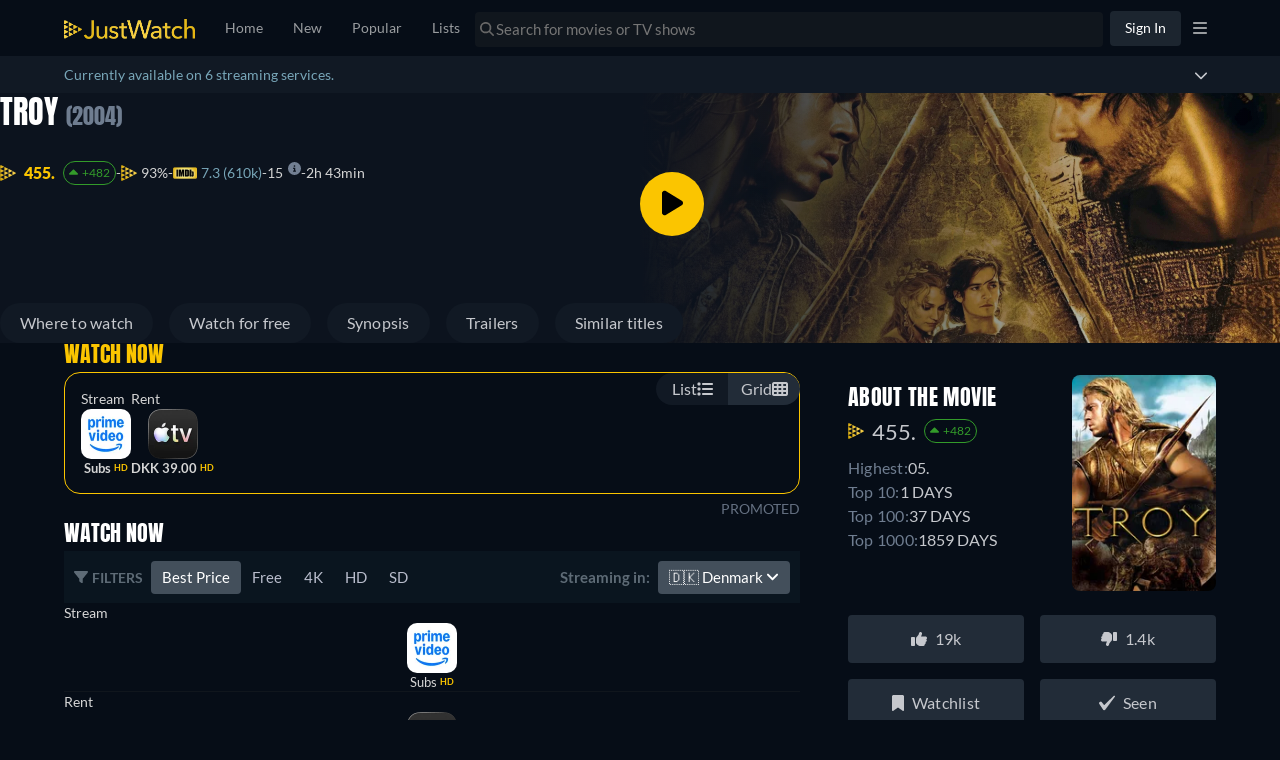

--- FILE ---
content_type: text/javascript
request_url: https://www.justwatch.com/appassets/js/1769701802708_chunk-898d033e.616e10f2.js
body_size: 2798
content:
(window.webpackJsonp=window.webpackJsonp||[]).push([["chunk-898d033e"],{"9faa":function(e,n,t){"use strict";t.r(n);var a=t("2b0e"),r=t("76f1"),l=t("f182"),i=t("9c11"),u=Object(a.defineComponent)({__name:"FlatRentBuy",props:{title:null,offers:null,seasonNumber:null},setup(e){const n=e,{language:t}=Object(i.f)(),{getOfferTextBlock:u,getInfoTextBlock:o,getRTLInfoTextBlock:s}=Object(l.b)(Object(a.toRefs)(n)),c=Object(a.computed)(()=>{switch(t.value){case"fi":return[o(r.n.Flatrate,"Tällä hetkellä voit katsoa elokuvan","suoratoistona palvelussa"),". ",o(r.n.Buy,"Voit myös ostaa elokuvan","palvelussa"),u(r.n.Rent," tai ladata tai vuokrata sen netissä palvelussa"),". "];case"ru":return[o(r.n.Flatrate,"В настоящее время Вы можете посмотреть","на"),". ",o(r.n.Buy,"Также возможно купить и скачать","на"),u(r.n.Rent," или взять напрокат на","онлайн"),". "];case"it":return[o(r.n.Flatrate,"Adesso puoi guardare","in streaming su"),". ",o(r.n.Buy,"Puoi anche comprare","scaricandolo da"),u(r.n.Rent," o noleggiarlo online su"),". "];case"de":return[o(r.n.Flatrate,"Du kannst","bei","legal im Stream anschauen"),u(r.n.Rent,", bei","online leihen"),u(r.n.Buy," oder auch bei","als Download kaufen"),". "];case"pt":return[o(r.n.Flatrate,"Você pode assistir","no","legalmente online"),u(r.n.Rent,", no","alugar online"),u(r.n.Buy," ou também no","para comprar o Download"),". "];case"fr":return[o(r.n.Flatrate,"En ce moment, vous pouvez regarder","en streaming sur"),". ",o(r.n.Rent,"Il est également possible de louer","sur","en ligne"),u(r.n.Buy," ou de le télécharger sur"),". "];case"es":return[o(r.n.Flatrate,"Actualmente, usted es capaz de ver","streaming en"),". ",o(r.n.Rent,"Por lo tanto, es posible alquilar","en","como descarga online"),u(r.n.Buy," y para comprarlo en"),". "];case"ja":return[o(r.n.Flatrate,`現在の「${n.title}」の視聴情報：`,"は","で配信中です。"),u(r.n.Rent,"","で配信版のレンタルができます。"),u(r.n.Buy,"配信版を購入してダウンロードする場合は","です"),". "];case"ko":return[u(r.n.Flatrate,"현재 ",`에서 "${n.title}" 스트리밍 서비스 중입니다. `),u(r.n.Rent,"또한 ","에서 대여가 가능하며 "),u(r.n.Buy,"중이며 ","에서 유료 다운로드하실 수 있습니다.")];case"ro":return[o(r.n.Flatrate,"În prezent, puteți viziona","streaming pe"),". ",o(r.n.Buy,"Puteți, de asemenea, să cumpărați","pe","prin descărcare"),u(r.n.Rent," sau să-l închiriați pe","online"),". "];case"hu":return[o(r.n.Flatrate,"Jelenleg a(z)","online megtekinthető itt:"),". ",o(r.n.Buy,"Továbbá a(z)","megvásárolható a(z)","szolgáltatónál"),u(r.n.Rent," vagy online kibérelhető itt:"),". "];case"cs":return[o(r.n.Flatrate,"Aktuálně máte možnost sledovat","streaming u"),". ",o(r.n.Buy," Si můžete koupit","u","ke stažení"),u(r.n.Rent," nebo si jej půjčit u","online"),". "];case"bg":return[o(r.n.Flatrate,"В момента можете да гледате стрийминг на","в","онлайн"),". ",o(r.n.Buy,"Възможно е също да купите","в","като изтеглена версия"),u(r.n.Rent," или да го наемете","онлайн"),". "];case"ar":return[o(r.n.Flatrate,"يمكنكم حالياً مشاهدة","على"),". ",o(r.n.Buy,"بإمكانكم أيضاً شراء","على","وتنزيله"),u(r.n.Rent," أو تأجيره على","أونلاين"),". "];case"pt":return[o(r.n.Flatrate,"Atualmente você pode assistir","em streaming via"),". ",o(r.n.Buy,"Também é possível comprar","via","como download"),u(r.n.Rent," ou alugar online via"),". "];case"tr":return[o(r.n.Flatrate,"Şu an","adlı yapımı","üzerinden izleyebilirsiniz"),". ",o(r.n.Buy,"Ayrıca","içeriğini","üzerinden satın alıp indirebilir"),u(r.n.Rent," veya","üzerinden kiralayıp çevrimiçi olarak seyredebilirsiniz"),". "];case"sq":return[o(r.n.Flatrate,"Aktualisht, ju mund të shikoni","në"),". ",o(r.n.Buy,"Gjithashtu mund ta blini","si shkarkim në"),u(r.n.Rent," ose ta merrni me qira në","online"),". "];case"pl":return[o(r.n.Flatrate,"Obecnie możesz oglądać","w streamingu w serwisie"),". ",o(r.n.Buy,"Możesz również kupić","jako plik do pobrania w serwisie"),u(r.n.Rent," lub wypożyczyć na","online"),". "];case"ro":return[o(r.n.Flatrate,"Acum poți să vezi","pe"),". ",o(r.n.Buy,"Poți de asemenea să cumperi și să descarci","pe"),u(r.n.Rent," sau să-l închiriezi online pe"),". "];case"az":return[o(r.n.Flatrate,"Hazırda siz","üzərindən","yayımını izləyə bilərsiniz"),". ",o(r.n.Buy,"Həmçinin","filmini","vasitəsilə alaraq endirə bilərsiniz"),u(r.n.Rent," və ya","saytında onlayn icarəyə götürə bilərsiniz"),". "];case"el":return[o(r.n.Flatrate,"Προς το παρόν μπορείτε να παρακολουθήσετε τον τίτλο","με streaming στο"),". ",o(r.n.Buy,"Υπάρχει επίσης η δυνατότητα να αγοράσετε τον τίτλο","στο","ως αρχείο λήψης"),u(r.n.Rent," ή να τον ενοικιάσετε στο","online"),". "];case"sr":return[o(r.n.Flatrate,"Trenutno možete da gledate","strim na"),". ",o(r.n.Buy,"Takođe je moguće kupiti","na","kao preuzimanje"),u(r.n.Rent," ili iznajmite na","onlajn"),". "];case"sv":return[o(r.n.Flatrate,"För närvarande kan du se","streama på"),o(r.n.Buy," eller köpa","på","som nedladdning"),u(r.n.Rent," eller hyra den på","online"),". "];case"uk":return[o(r.n.Flatrate,"Наразі ви можете дивитися трансляцію","на"),". ",o(r.n.Buy,"Ви також можете придбати і завантажити","на"),u(r.n.Rent," або взяти її напрокат онлайн на"),". "];case"ur":return[o(r.n.Flatrate,"فی الحال آپ","پر"),s(r.n.Buy,"اسٹریمنگ دیکھنے کے قابل ہیں۔ ڈاؤن لوڈ کے طور پر ","پر","خریدنا بھی ممکن ہے۔"),u(r.n.Rent," یا اسے آن لائن","پر کرائے پر لیں۔")];case"zh":return[o(r.n.Flatrate,"目前你可以在","上观看"),,"。",s(r.n.Buy,"此外，还可以在","上购买"," 的下载版，"),u(r.n.Rent," 或在","在线租赁该片")];case"en":default:return[o(r.n.Flatrate,"Currently you are able to watch","streaming on"),". ",o(r.n.Buy,"It is also possible to buy","on","as download"),u(r.n.Rent," or rent it on","online"),". "]}});return{__sfc:!0,language:t,props:n,getOfferTextBlock:u,getInfoTextBlock:o,getRTLInfoTextBlock:s,text:c}}}),o=t("2877"),s=Object(o.a)(u,(function(){var e=this._self._c,n=this._self._setupProxy;return e("p",[this._v(this._s(n.text.join("")))])}),[],!1,null,null,null);n.default=s.exports},f182:function(e,n,t){"use strict";t.d(n,"a",(function(){return i})),t.d(n,"b",(function(){return o}));var a=t("2b0e"),r=t("3654"),l=t("f058");const i=(e,n)=>"ja"===n?`「${e}」`:`"${e}"`,u=(e=[])=>[...new Set(e.map(e=>e.package.clearName))],o=e=>{const n=Object(a.computed)(()=>{var n;return null!==(n=Object(r.toValue)(e.title))&&void 0!==n?n:""}),t=Object(a.computed)(()=>{var n;return null!==(n=Object(r.toValue)(e.offers))&&void 0!==n?n:[]}),o=Object(a.computed)(()=>{var n;return null!==(n=Object(r.toValue)(e.seasonNumber))&&void 0!==n?n:null}),{tc:s,locale:c}=Object(l.b)(),p=(e,n,a)=>`${n} ${u(t.value.filter(n=>n.monetizationType===e)).join(", ")}${a?" "+a:""}`;return{getOfferTextBlock:p,getInfoTextBlock:(e,t,a,r)=>{const l=null==o.value?n.value:`${n.value} - ${s("WEBAPP_SEASON")} ${o.value}`,u=`${t} ${i(l,c.value)} ${a}`;return"none"===e?u:p(e,u,r)},getRTLInfoTextBlock:(e,a,r,l)=>{const i=null==o.value?n.value:`${n.value} - ${s("WEBAPP_SEASON")} ${o.value}`;return`${a} ${u(t.value.filter(n=>n.monetizationType===e)).join(", ")} ${r} ${i}${l?" "+l:""}`}}}}}]);
//# sourceMappingURL=1769701802708_chunk-898d033e.616e10f2.js.map